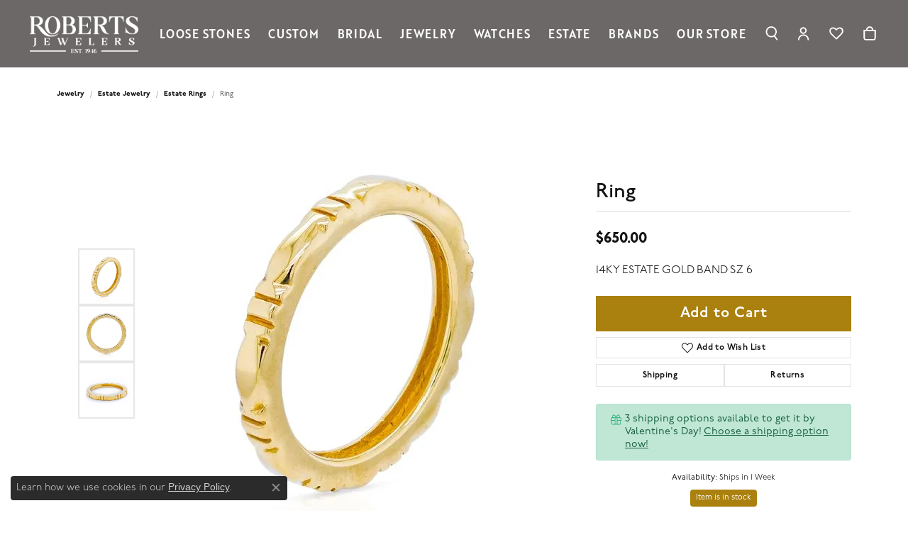

--- FILE ---
content_type: text/html; charset=UTF-8
request_url: https://www.robertsjewelersinc.com/jewelry-details/estate-rings/ring/53459
body_size: 17829
content:
<!DOCTYPE html>
<html lang="en">
	<head>
		<meta charset="utf-8">
		<title>Ring 001-680-00411 14KY - Estate Rings - Roberts Jewelers | Roberts Jewelers | Jackson, TN</title>	
		
		
		<link rel="preconnect" href="//v6master-asics.shopfinejewelry.com/">
		<link rel="preconnect" href="https://cdn.jewelryimages.net/">
		
		<link rel="stylesheet" href="/css/_monolith.min.css?t=19477" media="all">
				
		
		
		<link rel="stylesheet" href="//v6master-asics.shopfinejewelry.com/js/vendor/OwlCarousel2-2.3.4/dist/assets/owl.carousel.min.css?t=robertsjewelersinc19477"  media="print" onload="this.media='all'">
		<link rel="stylesheet" href="//v6master-asics.shopfinejewelry.com/js/vendor/magiczoomplus-commercial/magiczoomplus/magiczoomplus.css?t=robertsjewelersinc19477"  media="print" onload="this.media='all'">
		<link rel="stylesheet" href="//v6master-asics.shopfinejewelry.com/js/vendor/bootstrap4-datetimepicker-master/build/css/bootstrap-datetimepicker.min.css?t=robertsjewelersinc19477"  media="print" onload="this.media='all'">
		<link rel="stylesheet" href="//v6master-asics.shopfinejewelry.com/js/src/components/phone-number-input/css/phone-number-input.min.css?t=robertsjewelersinc19477"  media="print" onload="this.media='all'">
		<link rel="stylesheet" href="//v6master-asics.shopfinejewelry.com/js/vendor/jquery.realperson.package-2.0.1/jquery.realperson.css?t=robertsjewelersinc19477"  media="print" onload="this.media='all'">
		<link rel="stylesheet" href="//v6master-asics.shopfinejewelry.com/fonts/diamond-shapes/diashapes-v6.min.css" media="print" onload="this.media='all';">
		<link rel="stylesheet" href="//v6master-asics.shopfinejewelry.com/fonts/ring-settings/big-ring-settings-style.min.css" media="print" onload="this.media='all';">
		<link rel="stylesheet" href="//v6master-asics.shopfinejewelry.com/css/fragments/consentManagementPlatform.min.css" media="print" onload="this.media='all';">
		<link rel="stylesheet" href="//v6master-asics.shopfinejewelry.com/css/fragments/toggleSwitch.min.css" media="print" onload="this.media='all';">
		<link rel="stylesheet" href="//v6master-asics.shopfinejewelry.com/css/fragments/address-table.min.css" media="print" onload="this.media='all';">
		<link rel="stylesheet" href="//v6master-asics.shopfinejewelry.com/fonts/icons/css/fontawesome-light.min.css" media="print" onload="this.media='all';">
		<link rel="stylesheet" href="//v6master-asics.shopfinejewelry.com/fonts/icons/css/brands.min.css" media="print" onload="this.media='all';">
		<link rel="stylesheet" href="//v6master-asics.shopfinejewelry.com/js/build/components/login/css/login.min.css?t=robertsjewelersinc19477"  media="print" onload="this.media='all'">
		<link rel="stylesheet" href="/css/_quick-search.min.css?t=robertsjewelersinc19477"  media="print" onload="this.media='all'">
		<link rel="stylesheet" href="/css/_login.min.css?t=robertsjewelersinc19477"  media="print" onload="this.media='all'">
		<link rel="stylesheet" href="/css/_wishlist.min.css?t=robertsjewelersinc19477"  media="print" onload="this.media='all'">
		<link rel="stylesheet" href="/css/_cart.min.css?t=robertsjewelersinc19477"  media="print" onload="this.media='all'">
		<link rel="stylesheet" href="//v6master-asics.shopfinejewelry.com/js/build/components/login/css/login.min.css?t=robertsjewelersinc19477"  media="print" onload="this.media='all'">
			<link rel="stylesheet" href="//v6master-asics.shopfinejewelry.com/css/pages/jewelry-details.min.css?t=robertsjewelersinc19477" media="all">		
		
		<link rel="stylesheet" href="//v6master-asics.shopfinejewelry.com/css/theme-sierra.css?t=19477" media="print" onload="this.media='all';">
		
		<link rel="stylesheet" href="/css/local.css?t=19477" media="all">
		<link rel="stylesheet" href="//v6master-asics.shopfinejewelry.com/css/print.min.css?t=19477" media="print" type="text/css">
	
		<script data-load-position="inline">
			window.cmpSettings = {"useOptInConsentPolicy":false,"showConsentManagementOptions":false,"includeRolexCookieOptions":false,"includePersonalizationCookieOption":true,"forRolexHybrid":false,"rolexCMPVersion":1};
		</script>
		<script src="//v6master-asics.shopfinejewelry.com/js/globalScripts/cookieBlocker.js" data-load-position="inline"></script>
		
		<script>
			var blockedCookieScripts = [];
		</script>		
		<!-- Global site tag (gtag.js) - Google Analytics -->
		<script data-load-position="early 0" async src="https://www.googletagmanager.com/gtag/js?id=G-JYGVSVSQMR"></script>
		<script data-load-position="inline">
			window.dataLayer = window.dataLayer || [];
			function gtag(){dataLayer.push(arguments);}
			gtag('js', new Date());

			gtag('config', 'G-JYGVSVSQMR'); 
			var useGA4=true;
		</script>		
		
		

		<!-- HEAD INCLUDES START -->
		<!-- Meta Pixel Code -->
<script>
!function(f,b,e,v,n,t,s)
{if(f.fbq)return;n=f.fbq=function(){n.callMethod?
n.callMethod.apply(n,arguments):n.queue.push(arguments)};
if(!f._fbq)f._fbq=n;n.push=n;n.loaded=!0;n.version='2.0';
n.queue=[];t=b.createElement(e);t.async=!0;
t.src=v;s=b.getElementsByTagName(e)[0];
s.parentNode.insertBefore(t,s)}(window, document,'script',
'https://connect.facebook.net/en_US/fbevents.js');
fbq('init', '1247351157107798');
fbq('track', 'PageView');
</script>
<noscript><img height="1" width="1" style="display:none"
src="https://www.facebook.com/tr?id=1247351157107798&ev=PageView&noscript=1"
/></noscript>
<!-- End Meta Pixel Code --> 
<script type="text/javascript">
 (function(window, document, dataLayerName, id) { window[dataLayerName]=window[dataLayerName]||[],window[dataLayerName].push({start:(newDate).getTime(),event:"stg.start"});var scripts=document.getElementsByTagName('script')[0],tags=document.createElement('script'); function stgCreateCookie(a,b,c){var d="";if(c){var e=newDate;e.setTime(e.getTime()+24*c*60*60*1e3),d="; expires="+e.toUTCString()}document.cookie=a+"="+b+d+"; path=/"} var isStgDebug=(window.location.href.match("stg_debug")||document.cookie.match("stg_debug"))&&!window.location.href.match("stg_disable_debug");stgCreateCookie("stg_debug",isStgDebug?1:"",isStgDebug?14:-1);
> var
>
qP=[];dataLayerName!=="dataLayer"&&qP.push("data_layer_name="+dataLayerName),isStgDebug&&qP.push("stg_debug");var
> qPString=qP.length>0?("?"+qP.join("&")):"";
> tags.async=!0,tags.src="//display-logix.containers.piwik.pro/
> [1]"+id+".js"+qPString,scripts.parentNode.insertBefore(tags,scripts);
> !function(a,n,i){a[n]=a[n]||{};for(var
>
c=0;c<i.length;c++)!function(i){a[n][i]=a[n][i]||{},a[n][i].api=a[n][i].api||function(){var
> a=[].slice.call(arguments,0);"string"==typeof
>
a[0]&&window[dataLayerName].push({event:n+"."+i+":"+a[0],parameters:[].slice.call(arguments,1)})}}(i[c])}(window,"ppms",["tm","cm"]);
> })(window, document, 'dataLayer',
> 'adb6d468-c912-4801-b806-15a0f6871cad');
> </script><noscript><iframe
>
src="//display-logix.containers.piwik.pro/adb6d468-c912-4801-b806-15a0f6871cad/noscript.html
> [2]" height="0" width="0"
> style="display:none;visibility:hidden"></iframe></noscript>

<!-- Google tag (gtag.js) --> <script async src="https://www.googletagmanager.com/gtag/js?id=G-CPPQLZJSKZ"></script> <script> window.dataLayer = window.dataLayer || []; function gtag(){dataLayer.push(arguments);} gtag('js', new Date()); gtag('config', 'G-CPPQLZJSKZ'); </script>

<meta name="google-site-verification" content="HDN3e63JySBhN6jlRDC_50C9hSjCEz7n4uBgWf7O0h4" /><script>window.userCurrency = "USD";</script>
		<!-- HEAD INCLUDES END -->

		
					
		<script data-load-position="early 0">window.pageInfo={"itemID":"53459","itemDetails":{"itemID":"53459","masterID":"c006416","jewelryClassID":"1","itemUrl":null,"vendorID":"00098","edgeVendID":"JSD","folderName":"images\/edge","has1x1":"0","imgFileName":"680-00412.jpg","imgAlt1":"","imgFileName2":"680-00412-02.jpg","imgAlt2":"","imgFileName3":"680-00412-03.jpg","imgAlt3":"","imgFileName4":"","imgAlt4":"","imgFileName5":"","imgAlt5":"","videoFile":"","youtubeLink":"","imgUrl":"images\/edge\/680-00412.jpg","collectionID":"0","itemTitle":"Ring","description":"14KY ESTATE GOLD BAND SZ 6","styleNo":"001-680-00411","vendorStyle":"ESTATE BANDS","GUID":"","RFID":"","gender":"All","ringSetting":null,"settingType":null,"centerStoneIncluded":"0","centerCtWt":"0.00","centerDiaShape":"0","centerDiaCut":"0","centerDiaClarity":"0","centerDiaColor":"0","centerDiaDimensions":"","centerDiaCertType":"0","centerDiaCertImg":"","centerDiaCertNo":"","centerDiaFluorescence":"0","centerDiaTable":"0.00","centerDiaDepth":"0.00","centerDiaCulet":"0","centerDiaPrice":"0.00","centerDiaPricePerCarat":"0.00","commonDiaCtWt":"0.00","commonDiaShape":"0","commonDiaCut":"0","commonDiaClarity":"0","commonDiaColor":"0","totalDiaCount":"0","totalDiaCtWt":"0.00","shapeRange":"","centerGemIncluded":"0","centerGemType":"0","centerGemShape":"0","centerGemstoneCtWt":"0.00","centerGemDimensions":"","centerGemQuality":"","gemstoneType":null,"gemstoneTypeA":"0","gemstoneTypeACtWt":"0.00","gemstoneTypeACount":"0","gemstoneTypeB":"0","gemstoneTypeBCtWt":"0.00","gemstoneTypeBCount":"0","gemstoneTypeC":"0","gemstoneTypeCCtWt":"0.00","gemstoneTypeCCount":"0","gemstoneTypeD":"0","gemstoneTypeDCtWt":"0.00","gemstoneTypeDCount":"0","gemstoneTypeE":"0","gemstoneTypeECtWt":"0.00","gemstoneTypeECount":"0","totalGemstoneWt":"0.00","fullMetalType":"14K Yellow Gold","metalType1":"14KY","length":"","lengthType":"","width":"","widthType":"","size":null,"color":null,"letter":null,"era":null,"ringSizes":"","stockLevel":"1","availability":"7","freeShipping":"0","weight":"1.00","weightType":"","enableCheckout":"1","lowCt":null,"highCt":null,"categoryTitle":"Estate Rings","categoryUrl":"estate-rings","h1Tag":"","parentCategoryTitle":"Estate Jewelry","parentCategoryUrl":"estate-jewelry","retail":650,"salePrice":0,"imgFileName_exists":null,"imgFileName_width":null,"imgFileName2_exists":null,"imgFileName2_width":null,"imgFileName3_exists":null,"imgFileName3_width":null,"imgFileName4_exists":null,"imgFileName4_width":null,"imgFileName5_exists":null,"imgFileName5_width":null,"nonStandardImage":null,"similarSKUs":"{\"idList\":[\"50467\",\"52923\",\"56839\",\"56847\",\"56381\",\"51657\",\"56213\",\"42865\",\"82093\",\"17487\"],\"ctime\":1763506152}","itemMetaTitle":"","itemMetaKeywords":"","itemMetaDescription":"","itemVisible":"1","autoUpdate":"0","collectionTitle":null,"collectionUrl":null,"logoWhite":null,"copyHybrid":null,"masterCollectionID":null,"jsonData":null,"fixedShippingPrice":"0.00","metalFinish":"","style":"","watchType":"","watchBraceletMaterial":"","watchBraceletColor":"","watchCaseSize":"","watchCaseMaterial":"","watchCrystalType":"","watchBezel":"","watchDialColor":"","watchDialShape":"","watchDialType":"","watchMovement":"","watchWaterResistance":"","watchFunctions":"","watchBraceletStyle":"","commonStoneType":"0","hidePrice":"0","excludeFromCoupons":"0","isERDBrand":null,"collection":"","fretail":"$650.00","fsalePrice":"$0.00","collectionLogoURL":"\/\/placeholder.shopfinejewelry.com\/300x150\/ffffff\/ffffff","imageSource":"\/\/cdn.jewelryimages.net\/edge\/robertsjewelersinc\/images\/edge\/680-00412.jpg?v=19"},"baseSKU":"ESTATE BANDS","baseSKURaw":"ESTATE BANDS","jewelryClassID":"1","jsonData":false,"styleNo":"001-680-00411","scrambledStlyeNo":"","itemTitle":"Ring","itemVisible":"1","categoryUrl":"estate-rings","collectionID":"0","edgeVendID":"JSD","vendorID":"00098","erdLegacyUrl":false,"variationStyle":"","imageBaseURL":"","image1":"\/\/cdn.jewelryimages.net\/edge\/robertsjewelersinc\/images\/edge\/680-00412.jpg?v=19","image2":"\/\/cdn.jewelryimages.net\/edge\/robertsjewelersinc\/images\/edge\/680-00412-02.jpg?v=19","image3":"\/\/cdn.jewelryimages.net\/edge\/robertsjewelersinc\/images\/edge\/680-00412-03.jpg?v=19","image4":"","image5":"","image6":"","variationColNames":"[]","ringSizeHasJSON":false,"ringSizeJSON":"","session":"a082ba7f9958e3e54a72bf222fdcd294","referer":"","hideDecimals":"0","hideAllPrices":"0","price":650,"currency":"USD","hidePriceMessage":"Call for Price","calculateLiveSettingPrice":false,"metalType":"14KY","metalFinish":"","diamondQuality":"","priceAdj":1,"forexMultiplier":1,"similarItems":{"success":true,"retArr":[{"imageSource":"\/\/cdn.jewelryimages.net\/edge\/robertsjewelersinc\/images\/edge\/140-01702.jpg?v=19","itemUrl":"\/jewelry-details\/diamond-semi-mounts\/ring\/50467","itemTitle":"Ring","retail":"5895.00","salePrice":"0.00"},{"imageSource":"\/\/cdn.jewelryimages.net\/edge\/robertsjewelersinc\/images\/edge\/140-01717.jpg?v=19","itemUrl":"\/jewelry-details\/diamond-semi-mounts\/ring\/52923","itemTitle":"Ring","retail":"2150.00","salePrice":"0.00"},{"imageSource":"\/\/cdn.jewelryimages.net\/edge\/robertsjewelersinc\/images\/edge\/140-01744.jpg?v=19","itemUrl":"\/jewelry-details\/diamond-semi-mounts\/ring\/56839","itemTitle":"Ring","retail":"2150.00","salePrice":"0.00"},{"imageSource":"\/\/cdn.jewelryimages.net\/edge\/robertsjewelersinc\/images\/edge\/140-01745.jpg?v=19","itemUrl":"\/jewelry-details\/diamond-semi-mounts\/ring\/56847","itemTitle":"Ring","retail":"1700.00","salePrice":"0.00"},{"imageSource":"\/\/cdn.jewelryimages.net\/edge\/robertsjewelersinc\/images\/edge\/300-00080.jpg?v=19","itemUrl":"\/jewelry-details\/pearl-rings\/ring\/56381","itemTitle":"Ring","retail":"1650.00","salePrice":"0.00"},{"imageSource":"\/\/cdn.jewelryimages.net\/edge\/robertsjewelersinc\/images\/edge\/680-00257.jpg?v=19","itemUrl":"\/jewelry-details\/estate-rings\/estate-rings\/82093","itemTitle":"Estate Rings","retail":"7500.00","salePrice":"0.00"},{"imageSource":"","itemUrl":"\/jewelry-details\/estate-rings\/14k-white-gold-with-crystal-ring\/17487","itemTitle":"14k white gold with crystal ring","retail":"1850.00","salePrice":"0.00"},{"imageSource":"\/\/cdn.jewelryimages.net\/edge\/robertsjewelersinc\/images\/edge\/680-00398.jpg?v=19","itemUrl":"\/jewelry-details\/estate-rings\/ring\/51657","itemTitle":"Ring","retail":"2500.00","salePrice":"0.00"},{"imageSource":"\/\/cdn.jewelryimages.net\/edge\/robertsjewelersinc\/images\/edge\/780-00480.jpg?v=19","itemUrl":"\/jewelry-details\/fashion-rings\/ring\/42865","itemTitle":"Ring","retail":"335.00","salePrice":"0.00"},{"imageSource":null,"itemUrl":null,"itemTitle":null,"retail":null,"salePrice":null}],"date":1763506152000},"enableCustomerWishlist":"1","enableGuestWishlist":"1","customer":{"loggedIn":false,"hasGuestWishlist":false,"firstName":"","lastName":"","email":"","phone":""},"lowCt":"","highCt":"","shapeRange":"","showChatButtonJewelryDetails":"0","jewelryDescriptionShowMoreButton":true,"affirmPublicKey":"","financingPageVisibility":"1","storename":"Roberts Jewelers","storeaddress":"<br>Robert's Jewelers<br>405 Vann Drive, Suite G<br>Jackson, TN 38305<br>","cartButtonDefaultText":"Add to Cart","availableLocationInputHTML":"","locationDayTime":{"1":{"locationName":"Robert's Jewelers","daysOfWeekDisabled":[],"timeOfDay":[{"open":"10:00:00","close":"16:30:00"},{"open":"10:00:00","close":"17:30:00"},{"open":"10:00:00","close":"17:30:00"},{"open":"10:00:00","close":"17:30:00"},{"open":"10:00:00","close":"17:30:00"},{"open":"10:00:00","close":"17:30:00"},{"open":"10:00:00","close":"17:30:00"}],"closedHolidayDates":[],"adjustedHolidayHours":[]}},"locationsFieldInquiries":"0","customerID":null};</script>			
		
<script>
	window.enableEcommerce = "1";
</script>

		
<script>
	window.fbAppId = "174100089333117";
</script>

		
	<script>
		window.googleAppId = "522739862603-9cnc28esu2ntos9aevhluql3ikdjgqpo.apps.googleusercontent.com";
	</script>

		<script type="application/ld+json">{"@context":"https:\/\/schema.org","@type":"Product","name":"Ring","image":["\/\/cdn.jewelryimages.net\/edge\/robertsjewelersinc\/images\/edge\/680-00412.jpg?v=19","\/\/cdn.jewelryimages.net\/edge\/robertsjewelersinc\/images\/edge\/680-00412-02.jpg?v=19","\/\/cdn.jewelryimages.net\/edge\/robertsjewelersinc\/images\/edge\/680-00412-03.jpg?v=19"],"description":"14KY ESTATE GOLD BAND SZ 6","sku":"001-680-00411","mpn":"ESTATE BANDS","brand":{"@type":"Brand","name":null},"offers":{"@type":"Offer","url":"https:\/\/www.robertsjewelersinc.com\/jewelry-details\/estate-rings\/ring\/53459","priceCurrency":"USD","price":"650","priceValidUntil":"2026-02-21","availability":"https:\/\/schema.org\/InStock","shippingDetails":{"@type":"OfferShippingDetails","shippingRate":{"@type":"MonetaryAmount","currency":"USD"},"shippingDestination":{"@type":"DefinedRegion","addressCountry":"US"},"deliveryTime":{"@type":"ShippingDeliveryTime","handlingTime":{"@type":"QuantitativeValue","minValue":"7","maxValue":"7"},"businessDays":{"@type":"OpeningHoursSpecification","dayOfWeek":["https:\/\/schema.org\/Sunday","https:\/\/schema.org\/Monday","https:\/\/schema.org\/Tuesday","https:\/\/schema.org\/Wednesday","https:\/\/schema.org\/Thursday","https:\/\/schema.org\/Friday","https:\/\/schema.org\/Saturday"]}}}}}</script>
		<meta name="description" content="Shop  Estate Rings like this 001-680-00411 Ring at Roberts Jewelers in Jackson TN">
		<meta name="referrer" content="strict-origin-when-cross-origin">
		<meta name="keywords" content="">
		<meta name="viewport" content="width=device-width, initial-scale=1">
		<!-- Open Graph Meta -->
		<meta property="og:title" content="Ring">
		<meta property="og:description" content="14KY ESTATE GOLD BAND SZ 6">
		<meta property="og:image" content="https://cdn.jewelryimages.net/edge/robertsjewelersinc/images/edge/680-00412.jpg?v=19">
		<meta property="product:availability" content="Ships in 1 Week">
		<meta property="product:condition" content="new">
		<meta property="product:price:amount" content="$650.00">
		<meta property="product:price:currency" content="USD">
		<meta property="product:retailer_item_id" content="53459">
		<!-- End Graph Meta -->

		
	</head>
	<body id="jewelry-details" class=" icofont-fontawesome-light" data-theme="sierra">		
		<!-- START BODY INCLUDE -->
		<script defer src="https://connect.podium.com/widget.js#ORG_TOKEN=e8e7e570-8583-4fcc-aa77-97257b7d3441" id="podium-widget" data-organization-api-token="e8e7e570-8583-4fcc-aa77-97257b7d3441"></script>

		<!-- END BODY INCLUDE -->
		
		<!-- No podium chat active -->
		
		
		<div id='accessibility-skip-links' data-breakpoint='md'><a class="skippy sr-only sr-only-focusable" href="#main-sections"><span class="skippy-text">Skip to main content</span></a><a class="skippy sr-only sr-only-focusable" href="#footer"><span class="skippy-text">Skip to footer</span></a></div>



<header class="sticky-xs sticky-sm sticky-md sticky-lg">
	<div class="container-fluid main-content">				
		<div class="row">
			<div class="col main-content-col d-block d-md-flex nav-inline align-items-center ">
				
				
		<a href="/" id="logo" aria-label="Roberts Jewelers logo - Go to homepage">
			<img src="https://cdn.jewelryimages.net/static/domains/robertsjewelersinc/images/store-pics/roberts-logo-white.png?width=800" width="800" height="271" alt="Roberts Jewelers logo" class="mx-auto" loading="eager" decoding="sync" fetchpriority="high">
		</a>
				<!-- Nav generated 20260122122319 -->

<nav class="navbar w-sm-100 navbar-expand-md sticky-xs sticky-sm sticky-md sticky-lg navbar-menu-position-default " id="website-navigation" aria-label="Primary">
	
<button class="navbar-toggler d-inline-block d-md-none" id="nav-toggle" type="button" data-animation="animation-2" data-bs-toggle="collapse" data-bs-target="#main-navigation" aria-controls="main-navigation" aria-expanded="false" aria-label="Toggle navigation">
	<span class="navbar-toggler-icon" aria-hidden="true">
		<span></span>
		<span></span>
		<span></span>
	</span>
</button>
	<div class="collapse navbar-collapse justify-content-center" id="main-navigation">
		<div class='container-fluid inner-nav  px-0'>
		<ul class="navbar-nav justify-content-end align-items-center " id="menubar-left" aria-label="Primary site menu">
		<li class=" nav-item "><a href="/ringsettings-diamonds" class="nav-link ">Loose Stones</a></li>
		<li class=" nav-item "><a href="/pages/custom-landing" class="nav-link ">Custom</a></li>
		<li class="dropdown nav-item "><a href="javascript:void(0)" data-bs-toggle="dropdown" aria-expanded="false" aria-haspopup="true" class="nav-link " id="menu-item-default-3">Bridal</a><ul class="dropdown-menu  menu-default dropdown-menu-left" aria-labelledby="menu-item-default-3"><li><a href="/jewelry/engagement/diamond-engagement-rings" data-url="/jewelry/engagement/diamond-engagement-rings"  class="dropdown-item dropdown-item-parent "  id="submenu-item-default-3-1">Diamond Engagement Rings</a></li><li><a href="/jewelry/engagement/bridal-sets" data-url="/jewelry/engagement/bridal-sets"  class="dropdown-item dropdown-item-parent "  id="submenu-item-default-3-2">Bridal Sets</a></li><li><a href="/jewelry/engagement/anniversary-rings" data-url="/jewelry/engagement/anniversary-rings"  class="dropdown-item dropdown-item-parent "  id="submenu-item-default-3-3">Anniversary Rings</a></li><li class="dropdown dropdown-submenu"><a href="/jewelry/wedding-bands" data-url="/jewelry/wedding-bands"  class="dropdown-item dropdown-item-parent  parent-has-kids"  id="submenu-item-default-3-4">Wedding Bands</a><ul class="dropdown-menu dropdown-menu-left dropdown-menu-children" aria-labelledby="submenu-item-default-3-4" role="menu"><li role="none"><a class="dropdown-item" href="/jewelry/wedding-bands/womens-wedding-bands" >Women's Wedding Bands</a></li><li role="none"><a class="dropdown-item" href="/jewelry/wedding-bands/mens-wedding-bands" >Men's wedding Bands</a></li></ul></li></ul><!-- .dropdown-menu --></li>
		<li class="dropdown nav-item "><a href="javascript:void(0)" data-bs-toggle="dropdown" aria-expanded="false" aria-haspopup="true" class="nav-link " id="menu-item-default-4">Jewelry</a><ul class="dropdown-menu  menu-default dropdown-menu-left" aria-labelledby="menu-item-default-4"><li class="dropdown dropdown-submenu"><a href="/jewelry/rings" data-url="/jewelry/rings"  class="dropdown-item dropdown-item-parent  parent-has-kids"  id="submenu-item-default-4-1">Rings</a><ul class="dropdown-menu dropdown-menu-left dropdown-menu-children" aria-labelledby="submenu-item-default-4-1" role="menu"><li role="none"><a class="dropdown-item" href="/jewelry/rings/womens-diamond-fashion-rings" >Women's Diamond Rings</a></li><li role="none"><a class="dropdown-item" href="/jewelry/rings/mens-diamond-fashion-rings" >Men's Diamond Rings</a></li><li role="none"><a class="dropdown-item" href="/jewelry/rings/gold-rings" >Gold Rings</a></li><li role="none"><a class="dropdown-item" href="/jewelry/rings/womens-colored-stone-rings" >Women's Colored Stone Rings</a></li><li role="none"><a class="dropdown-item" href="/jewelry/rings/mens-colored-stone-rings" >Men's Colored Stone Rings</a></li><li role="none"><a class="dropdown-item" href="/jewelry/rings/silver-rings" >Silver Rings</a></li></ul></li><li class="dropdown dropdown-submenu"><a href="/jewelry/earrings" data-url="/jewelry/earrings"  class="dropdown-item dropdown-item-parent  parent-has-kids"  id="submenu-item-default-4-2">Earrings</a><ul class="dropdown-menu dropdown-menu-left dropdown-menu-children" aria-labelledby="submenu-item-default-4-2" role="menu"><li role="none"><a class="dropdown-item" href="/jewelry/earrings/diamond-earrings" >Diamond Earrings</a></li><li role="none"><a class="dropdown-item" href="/jewelry/earrings/gold-earrings" >Gold Earrings</a></li><li role="none"><a class="dropdown-item" href="/jewelry/earrings/colored-stone-earrings" >Colored Stone Earrings</a></li><li role="none"><a class="dropdown-item" href="/jewelry/earrings/silver-earrings" >Silver Earrings</a></li></ul></li><li class="dropdown dropdown-submenu"><a href="/jewelry/bracelets" data-url="/jewelry/bracelets"  class="dropdown-item dropdown-item-parent  parent-has-kids"  id="submenu-item-default-4-3">Bracelets</a><ul class="dropdown-menu dropdown-menu-left dropdown-menu-children" aria-labelledby="submenu-item-default-4-3" role="menu"><li role="none"><a class="dropdown-item" href="/jewelry/bracelets/diamond-bracelets" >Diamond Bracelets</a></li><li role="none"><a class="dropdown-item" href="/jewelry/bracelets/gold-bracelets" >Gold Bracelets</a></li><li role="none"><a class="dropdown-item" href="/jewelry/bracelets/colored-stone-bracelets" >Colored Stone Bracelets</a></li><li role="none"><a class="dropdown-item" href="/jewelry/bracelets/silver-bracelets" >Silver Bracelets</a></li><li role="none"><a class="dropdown-item" href="/jewelry/bracelets/pearl-bracelets" >Pearl Bracelets</a></li></ul></li><li class="dropdown dropdown-submenu"><a href="/jewelry/necklaces" data-url="/jewelry/necklaces"  class="dropdown-item dropdown-item-parent  parent-has-kids"  id="submenu-item-default-4-4">Necklaces</a><ul class="dropdown-menu dropdown-menu-left dropdown-menu-children" aria-labelledby="submenu-item-default-4-4" role="menu"><li role="none"><a class="dropdown-item" href="/jewelry/necklaces/diamond-necklaces" >Diamond Necklaces</a></li><li role="none"><a class="dropdown-item" href="/jewelry/necklaces/gold-necklaces" >Gold Necklaces</a></li><li role="none"><a class="dropdown-item" href="/jewelry/necklaces/colored-stone-necklaces" >Colored Stone Necklaces</a></li><li role="none"><a class="dropdown-item" href="/jewelry/necklaces/silver-necklaces" >Silver Necklaces</a></li></ul></li><li class="dropdown dropdown-submenu"><a href="/jewelry/pendants-and-charms" data-url="/jewelry/pendants-and-charms"  class="dropdown-item dropdown-item-parent  parent-has-kids"  id="submenu-item-default-4-5">Pendants and Charms</a><ul class="dropdown-menu dropdown-menu-left dropdown-menu-children" aria-labelledby="submenu-item-default-4-5" role="menu"><li role="none"><a class="dropdown-item" href="/jewelry/pendants-and-charms/diamond-pendants" >Diamond Pendants</a></li><li role="none"><a class="dropdown-item" href="/jewelry/pendants-and-charms/gold-pendants-and-charms" >Gold Pendants and Charms</a></li><li role="none"><a class="dropdown-item" href="/jewelry/pendants-and-charms/colored-stone-pendants" >Colored Stone Pendants</a></li><li role="none"><a class="dropdown-item" href="/jewelry/pendants-and-charms/silver-pendants-and-charms" >Silver Pendants and Charms</a></li></ul></li><li class="dropdown dropdown-submenu"><a href="/jewelry/chains" data-url="/jewelry/chains"  class="dropdown-item dropdown-item-parent  parent-has-kids"  id="submenu-item-default-4-6">Chains</a><ul class="dropdown-menu dropdown-menu-left dropdown-menu-children" aria-labelledby="submenu-item-default-4-6" role="menu"><li role="none"><a class="dropdown-item" href="/jewelry/chains/gold-chains" >Gold Chains</a></li><li role="none"><a class="dropdown-item" href="/jewelry/chains/silver-chains" >Silver Chains</a></li></ul></li><li class="dropdown dropdown-submenu"><a href="/jewelry/fashion-jewelry" data-url="/jewelry/fashion-jewelry"  class="dropdown-item dropdown-item-parent  parent-has-kids"  id="submenu-item-default-4-7">Fashion</a><ul class="dropdown-menu dropdown-menu-left dropdown-menu-children" aria-labelledby="submenu-item-default-4-7" role="menu"><li role="none"><a class="dropdown-item" href="/jewelry/fashion-jewelry/fashion-rings" >Fashion Rings</a></li><li role="none"><a class="dropdown-item" href="/jewelry/fashion-jewelry/fashion-earrings" >Fashion Earrings</a></li><li role="none"><a class="dropdown-item" href="/jewelry/fashion-jewelry/fashion-bracelets" >Fashion Bracelets</a></li><li role="none"><a class="dropdown-item" href="/jewelry/fashion-jewelry/fashion-necklaces" >Fashion Necklaces</a></li><li role="none"><a class="dropdown-item" href="/jewelry/fashion-jewelry/fashion-pendants-and-charms" >Fashion Pendants and Charms</a></li></ul></li><li class="dropdown dropdown-submenu"><a href="/jewelry/lab-grown-jewelry" data-url="/jewelry/lab-grown-jewelry"  class="dropdown-item dropdown-item-parent  parent-has-kids"  id="submenu-item-default-4-8">Lab Grown Jewelry</a><ul class="dropdown-menu dropdown-menu-left dropdown-menu-children" aria-labelledby="submenu-item-default-4-8" role="menu"><li role="none"><a class="dropdown-item" href="/jewelry/lab-grown-jewelry/lab-grown-rings" >Lab Grown Rings</a></li><li role="none"><a class="dropdown-item" href="/jewelry/lab-grown-jewelry/lab-grown-stud-earrings" >Lab Grown Stud Earrings</a></li><li role="none"><a class="dropdown-item" href="/jewelry/lab-grown-jewelry/lab-grown-bracelets" >Lab Grown Bracelets</a></li><li role="none"><a class="dropdown-item" href="/jewelry/lab-grown-jewelry/lab-grown-loose-stones" >Lab grown Loose Stones</a></li></ul></li><li><a href="/jewelry/mens-accessories" data-url="/jewelry/mens-accessories"  class="dropdown-item dropdown-item-parent "  id="submenu-item-default-4-9">Men's Jewelry</a></li></ul><!-- .dropdown-menu --></li>
		<li class="dropdown nav-item "><a href="javascript:void(0)" data-bs-toggle="dropdown" aria-expanded="false" aria-haspopup="true" class="nav-link " id="menu-item-default-5">Watches</a><ul class="dropdown-menu  menu-default dropdown-menu-left" aria-labelledby="menu-item-default-5"><li><a href="/jewelry/watches/mens-watches" data-url="/jewelry/watches/mens-watches"  class="dropdown-item dropdown-item-parent "  id="submenu-item-default-5-1">Men's Watches</a></li><li><a href="/jewelry/watches/womens-watches" data-url="/jewelry/watches/womens-watches"  class="dropdown-item dropdown-item-parent "  id="submenu-item-default-5-2">Women's Watches</a></li></ul><!-- .dropdown-menu --></li>
		<li class="dropdown nav-item "><a href="javascript:void(0)" data-bs-toggle="dropdown" aria-expanded="false" aria-haspopup="true" class="nav-link " id="menu-item-default-6">Estate</a><ul class="dropdown-menu  menu-default dropdown-menu-left" aria-labelledby="menu-item-default-6"><li><a href="/jewelry/estate-jewelry/estate-rings" data-url="/jewelry/estate-jewelry/estate-rings"  class="dropdown-item dropdown-item-parent "  id="submenu-item-default-6-1">Estate Rings</a></li><li><a href="/jewelry/estate-jewelry/estate-earrings" data-url="/jewelry/estate-jewelry/estate-earrings"  class="dropdown-item dropdown-item-parent "  id="submenu-item-default-6-2">Estate Earrings</a></li><li><a href="/jewelry/estate-jewelry/estate-bracelets" data-url="/jewelry/estate-jewelry/estate-bracelets"  class="dropdown-item dropdown-item-parent "  id="submenu-item-default-6-3">Estate Bracelets</a></li><li><a href="/jewelry/estate-jewelry/estate-necklace" data-url="/jewelry/estate-jewelry/estate-necklace"  class="dropdown-item dropdown-item-parent "  id="submenu-item-default-6-4">Estate Necklaces</a></li><li><a href="/jewelry/estate-jewelry/estate-pendants" data-url="/jewelry/estate-jewelry/estate-pendants"  class="dropdown-item dropdown-item-parent "  id="submenu-item-default-6-5">Estate Pendants</a></li></ul><!-- .dropdown-menu --></li>
		<li class="dropdown dropdown-wide nav-item "><a href="javascript:void(0)" data-bs-toggle="dropdown" aria-expanded="false" aria-haspopup="true" class="nav-link " id="menu-item-megamenu-brand-list-7">Brands</a><div class="dropdown-menu dropdown-menu-wide menu-megamenu-brand-list dropdown-menu-left megamenu-brand-list-dropdown" data-parent="" data-cols="4" aria-labelledby="menu-item-megamenu-brand-list-7"><div class="container"><div class="row "><div class="col-12 col-md-3 column-0 brand-column-links"><div><a href="/brand/ania-haie" class="dropdown-item dropdown-item-parent" data-title="Ania Haie">Ania Haie</a></div><div><a href="/brand/bella-cavo" class="dropdown-item dropdown-item-parent" data-title="Bella Cavo">Bella Cavo</a></div><div><a href="/brand/bering-time" class="dropdown-item dropdown-item-parent" data-title="Bering Time">Bering Time</a></div><div><a href="/brand/bering-watches" class="dropdown-item dropdown-item-parent" data-title="Bering Watches">Bering Watches</a></div><div><a href="/brand/citizen" class="dropdown-item dropdown-item-parent" data-title="Citizen">Citizen</a></div><div><a href="/brand/crown-ring" class="dropdown-item dropdown-item-parent" data-title="Crown Ring">Crown Ring</a></div><div><a href="/pages/gabriel--co-bridal" class="dropdown-item dropdown-item-parent" data-title="Gabriel &amp; Co">Gabriel &amp; Co</a></div></div><div class="col-12 col-md-3 column-1 brand-column-links"><div><a href="/brand/gabriel-co-fashion" class="dropdown-item dropdown-item-parent" data-title="Gabriel &amp; Co Fashion">Gabriel &amp; Co Fashion</a></div><div><a href="/brand/goldman-kolber" class="dropdown-item dropdown-item-parent" data-title="Goldman Kolber">Goldman Kolber</a></div><div><a href="/brand/honora" class="dropdown-item dropdown-item-parent" data-title="Honora">Honora</a></div><div><a href="/brand/idd" class="dropdown-item dropdown-item-parent" data-title="IDD">IDD</a></div><div><a href="/brand/imperial" class="dropdown-item dropdown-item-parent" data-title="Imperial">Imperial</a></div><div><a href="/brand/john-medeiros" class="dropdown-item dropdown-item-parent" data-title="John Medeiros">John Medeiros</a></div><div><a href="/brand/julie-vos" class="dropdown-item dropdown-item-parent" data-title="Julie Vos">Julie Vos</a></div></div><div class="col-12 col-md-3 column-2 brand-column-links"><div><a href="/brand/kiddie-kraft" class="dropdown-item dropdown-item-parent" data-title="Kiddie Kraft">Kiddie Kraft</a></div><div><a href="/brand/legere" class="dropdown-item dropdown-item-parent" data-title="Legere">Legere</a></div><div><a href="/brand/martin-flyer" class="dropdown-item dropdown-item-parent" data-title="Martin Flyer">Martin Flyer</a></div><div><a href="/brand/midas" class="dropdown-item dropdown-item-parent" data-title="Midas">Midas</a></div><div><a href="/brand/noam-carver-atelier" class="dropdown-item dropdown-item-parent" data-title="Noam Carver Atelier">Noam Carver Atelier</a></div><div><a href="/brand/noam-carver-bridal" class="dropdown-item dropdown-item-parent" data-title="Noam Carver Bridal">Noam Carver Bridal</a></div><div><a href="/brand/noam-carver-wedding-rings-stackables" class="dropdown-item dropdown-item-parent" data-title="Noam Carver Wedding Rings &amp;  Stackables">Noam Carver Wedding Rings &amp;  Stackables</a></div></div><div class="col-12 col-md-3 column-3 brand-column-links"><div><a href="/brand/ronaldo-jewelry" class="dropdown-item dropdown-item-parent" data-title="Ronaldo Jewelry">Ronaldo Jewelry</a></div><div><a href="/brand/spark-creations" class="dropdown-item dropdown-item-parent" data-title="Spark Creations">Spark Creations</a></div><div><a href="/brand/vahan" class="dropdown-item dropdown-item-parent" data-title="Vahan">Vahan</a></div><div><a href="/brand/william-henry-studio" class="dropdown-item dropdown-item-parent" data-title="William Henry Studio">William Henry Studio</a></div></div></div><!-- .row -->
					<div class="row explore-all-row">
						<div class="col pt-0 pt-md-10">
							<hr class="my-10">
							<a href="/brands" class="btn btn-dark btn-sm dropdown-item">Brands</a>
						</div>
					</div><!-- .row --></div><!-- .container --></div><!-- div or ul.dropdown-menu --></li>
		<li class="dropdown nav-item "><a href="javascript:void(0)" data-bs-toggle="dropdown" aria-expanded="false" aria-haspopup="true" class="nav-link " id="menu-item-default-8">Our Store</a><ul class="dropdown-menu  menu-default dropdown-menu-left" aria-labelledby="menu-item-default-8"><li><a href="/pages/about-us" data-url="/pages/about-us"  class="dropdown-item dropdown-item-parent "  id="submenu-item-default-8-1">About Us</a></li><li><a href="/contact" data-url="/contact"  class="dropdown-item dropdown-item-parent "  id="submenu-item-default-8-2">Contact Us</a></li><li><a href="/make-an-appointment" data-url="/make-an-appointment"  class="dropdown-item dropdown-item-parent "  id="submenu-item-default-8-3">Make An Appointment</a></li><li><a href="/services" data-url="/services"  class="dropdown-item dropdown-item-parent "  id="submenu-item-default-8-4">Store Services</a></li><li><a href="/return-policy" data-url="/return-policy"  class="dropdown-item dropdown-item-parent "  id="submenu-item-default-8-5">Store Policies</a></li><li><a href="/pages/myrobertsstory" data-url="/pages/myrobertsstory"  class="dropdown-item dropdown-item-parent "  id="submenu-item-default-8-6">My Roberts Story</a></li></ul><!-- .dropdown-menu --></li>
		<li class="dropdown nav-item right-dd item-search">
			<a href="javascript:void(0)" role="button" class="nav-link dropdown-toggle" data-bs-toggle="dropdown" aria-haspopup="menu" aria-expanded="false" aria-label="Search"><i class='icon-search'></i></a>
			<div class="dropdown-menu menu-search dropdown-menu-left" >
				<div class="px-2">
					<form action="/jewelry" role="search" method="GET" autocomplete="off">
						<div class="input-group">
							<label for="nav-search-kw" class="sr-only">Search for...</label>
							<input type="text" class="form-control" id="nav-search-kw" name="kw" placeholder="Search for..." aria-label="Search for...">
							<span class="input-group-btn">
								<button class="btn btn-default px-3" type="submit" aria-label="Submit search"><i class="icon-search" aria-hidden="true"></i></button>
							</span>
						</div>
					</form>
				</div>
			</div>
		</li>
		<li class="dropdown nav-item right-dd item-account">
			<a href="javascript:void(0)" role="button" class="nav-link dropdown-toggle " data-bs-toggle="dropdown" data-bs-hover="dropdown" aria-haspopup="dialog" aria-controls="menu-item-login-dialog-left-account-10" aria-expanded="false" id="menu-item-left-account-10" aria-label="My Account Menu"><i class='icon-user'></i><span class="sr-only">Toggle My Account Menu</span></a>
			<div class="dropdown-menu menu-account dropdown-menu-right my-account-dropdown punchmarkLogin">
				<div id="menu-item-login-dialog-left-account-10" role="dialog" aria-modal="true" aria-labelledby="menu-item-login-dialog-title-left-account-10" class="loginWrap">
					<div id="menu-item-login-dialog-title-left-account-10" class="sr-only">Login</div>
					<form class="login">
						<div class="form-floating">
							<input type="text" id="menu-item-username-left-account-10" name="username" placeholder="username" class="form-control input-md" autocomplete="off" value="">
							<label for="menu-item-username-left-account-10" class="">Username</label>
						</div>
						<div class="form-floating mt-1">
							<input type="password" id="menu-item-password-left-account-10" name="password" placeholder="password" class="form-control input-md" autocomplete="off" value="">
							<label for="menu-item-password-left-account-10" class="passwordLabel">Password</label>
						</div>
						<button class="btn btn-primary btn-lg btn-block" type="submit">Log In</button>
					</form>
					<p class="pt-3 small text-center mb-0 signUp">
						Don&rsquo;t have an account?
						<a href="/register" class="fw-bold d-block">Sign up now</a>
					</p>
				</div>
			</div>
		</li>
		<li class="dropdown nav-item right-dd item-wishlist">
			<a href="/myaccount-wishlist" class="nav-link dropdown-toggle " data-bs-toggle="dropdown" aria-haspopup="menu" aria-expanded="false" id="menu-item-wishlist-11"><i class='icon-heart'></i><span class="sr-only">Toggle Wishlist</span></a>
			<div class="dropdown-menu menu-wishlist dropdown-menu-right global-wish-list-dropdown" data-type="item" data-src="wishlist" data-parent="" data-thumbs="1" data-action="get_items" data-count="3" data-template="template-wishlist-item" aria-labelledby="menu-item-wishlist-11" >
				<script type="text/x-tmpl" id="template-wishlist-item" async>
					{% if (o.length) { %}
						{% for (var i=0; i<o.length; i++) { %}
							<div class="wishlist-item media">
								<a href="{%=o[i].itemUrl%}" class="media-thumb">
									<div class="image-div ratio-1x1">
										<img src="{%=o[i].fullImage%}" alt="{%=o[i].itemTitle%}" loading="lazy" decoding="auto" fetchpriority="low">
									</div>
								</a>
								<div class="media-body">
									<h6 class="media-heading text-truncate">{%=o[i].itemTitle%}</h6>
									<span class="media-description text-truncate">Style #: {%#o[i].styleNo%}</span>
									{% if (o[i].salePrice > 0 && o[i].retail > 0) { %}
										<span class="media-price"><strike>${%=o[i].salePrice%}</strike> ${%=o[i].retail%}</span>
									{% } else if(o[i].retail == 0.00 || o[i].retail == "") { %}
										<span class="media-price">Call for Price</span>
									{% } else { %}
										<span class="media-price">${%=o[i].retail%}</span>
									{% } %}
								</div>
							</div>
						{% } %}
						<div class="px-2">
							<a href="/myaccount-wishlist" class="btn btn-primary btn-md btn-block btn-view-wishlist">View My Wish List</a>
						</div>
					{% } else { %}
						<div class="wishlist-empty">
							<div class="menu-cart-subtotal px-20">
								<p class="text-center">You have no items in your wish list.</p>
							</div>
							<div class="menu-cart-buttons">
								<a href="/jewelry" class="btn btn-primary btn-block">Browse Jewelry</a>
							</div>
						</div>
					{% } %}
				</script>
			</div>
		</li>
			<li class="dropdown nav-item right-dd item-cart">
				<a href="/cart" class="nav-link dropdown-toggle " data-bs-toggle="dropdown" aria-haspopup="menu" aria-expanded="false" id="menu-item-cart-12" aria-label="Toggle Shopping Cart">
					<i class='icon-shopping-cart'></i>
				</a>
				<div class="dropdown-menu menu-cart dropdown-menu-right global-cart-dropdown" data-type="item" data-src="cart_nav" data-action="get_cart_items" data-template="template-cart-item" aria-labelledby="menu-item-cart-12">
					<script type="text/x-tmpl" id="template-cart-item" async>
						{% if (o.items.length) { %}
							{% for (var i in o.items) { %}
								<div class="wishlist-item media">
									<a href="{%=o.items[i].itemUrl%}" class="media-thumb">
										<div class="image-div" style="background-image:url({%=o.items[i].imgUrl%});">
											<img src="https://placeholder.shopfinejewelry.com/150x150" class="placeholder" alt="" loading="lazy" decoding="auto" fetchpriority="low">
										</div>
									</a>
									<div class="media-body">
										<h6 class="media-heading text-truncate">{%#o.items[i].itemTitle%}</h6>
										<span class="media-description text-truncate">Style #: {%#o.items[i].sku%}</span>
										{% if(o.items[i].price == 0.00 || o.items[i].price == "") { %}
											<span class="media-price">Call for Price</span>
										{% } else { %}
											<span class="media-price">{%=o.items[i].price%}</span>
										{% } %}
									</div>
								</div>
							{% } %}
							<div class="px-2">
								<a href="/cart" aria-live="polite" class="btn btn-primary btn-md btn-block btn-view-wishlist">View My Cart</a>
							</div>
						{% } else { %}
							<div class="">
								<div class="menu-cart-subtotal px-20">
									<p class="text-center">You have no items in your cart.</p>
								</div>
								<div class="menu-cart-buttons">
									<a href="/jewelry" class="btn btn-primary btn-block">Browse Jewelry</a>
								</div>
							</div>
						{% } %}
					</script>
				</div>
			</li></ul>
		</div>
	</div>
</nav>


				
			</div>
		</div>
	</div>
	
	
</header>
<main id="main-sections" tabindex="-1">
<section class="default">
	<div class="container pb-0">
		<div class="row">
			<div class="col-sm-12">
				
				
		<nav aria-label="breadcrumb" class="mt-0 mb-20" id="nav-breadcrumb">
			<ol class="breadcrumb breadcrumb-widget justify-content-start">
				<li class="breadcrumb-item"><a href="/jewelry">jewelry</a></li><li class="breadcrumb-item"><a href="/jewelry/estate-jewelry">Estate Jewelry</a></li><li class="breadcrumb-item"><a href="/jewelry/estate-rings">Estate Rings</a></li><li class="breadcrumb-item active">Ring</li>
			</ol>
		</nav>
				<!--<h1 id="jewelry-details-h1" class="">Ring</h1>-->
				<div class="p intro-text htmlAboveGrid"></div>
				

<section class="default px-0 py-10">
	<div class="container px-0 py-0">
		<div class="row">			
			<div class="col-12">
				<div class="row">

					<div class="col-12 col-sm-12 col-md-7 col-lg-8 d-flex flex-column justify-content-center align-items-center">
	<div class="column-slider-left justify-content-center align-items-center flex-column flex-md-row-reverse" id="jewelrydetails-image-column">
		<div id="jewelry-main-images" class="column-slider owl-carousel align-self-center" data-slider-id="1" data-margin="20" data-cols-xs="1" data-cols-sm="1" data-cols-md="1" data-cols-lg="1" data-center-mode="center">					
			
			<div class="">
				<div class="widget">
					<a href="https://zoom.jewelryimages.net/edge/robertsjewelersinc/images/edge/680-00412.jpg" id="jewelry-details-main-img-wrap-1" class="d-block widget-inner position-0 w-100 h-auto h-sm-100 MagicZoom" style="background: transparent;" data-mobile-options="" data-options="rightClick: true; zoomOn: click" data-slide-id="zoom">
						<img id="jewelry-details-main-img-1" src="//cdn.jewelryimages.net/edge/robertsjewelersinc/images/edge/680-00412.jpg?v=19" class="d-block " style="width:auto !important;" alt="Ring Roberts Jewelers Jackson, TN">
					</a>
				</div>
			</div>
					<div class="">
						<div class="widget">
							<a href="https://zoom.jewelryimages.net/edge/robertsjewelersinc/images/edge/680-00412-02.jpg" id="jewelry-details-main-img-wrap-2" class="d-block widget-inner position-0 w-100 h-auto h-sm-100 MagicZoom" style="background: transparent;" data-mobile-options="" data-options="zoomOn: click" data-slide-id="zoom">
								<img id="jewelry-details-main-img-2" src="//cdn.jewelryimages.net/edge/robertsjewelersinc/images/edge/680-00412-02.jpg?v=19" class="d-block " style="width:auto !important;" alt="Ring Image 2 Roberts Jewelers Jackson, TN">
							</a>
						</div>
					</div>
					<div class="">
						<div class="widget">
							<a href="https://zoom.jewelryimages.net/edge/robertsjewelersinc/images/edge/680-00412-03.jpg" id="jewelry-details-main-img-wrap-3" class="d-block widget-inner position-0 w-100 h-auto h-sm-100 MagicZoom" style="background: transparent;" data-mobile-options="" data-options="zoomOn: click" data-slide-id="zoom">
								<img id="jewelry-details-main-img-3" src="//cdn.jewelryimages.net/edge/robertsjewelersinc/images/edge/680-00412-03.jpg?v=19" class="d-block " style="width:auto !important;" alt="Ring Image 3 Roberts Jewelers Jackson, TN">
							</a>
						</div>
					</div> 
		</div>
		<div id="jewelry-image-thumbs" class="column-slider-thumbs owl-thumbs-left h-100 d-flex justify-content-center align-self-center" data-slider-id="1">			
		</div>
	</div>
	<div class="column-slider-under-ringsettings-block align-self-md-end">
		<div class="col-12 text-center pb-2">
			<p class="small fw-bold" style="margin-bottom:-.5rem">For Live Assistance Call</p>
			<a class="btn btn-link btn-md px-3" href="tel:7316642257">(731) 664-2257</a>	
						
		</div>
	</div>
</div>

					<div class="col-12 col-sm-12 col-md-5 col-lg-4 default">
						<div class="d-flex widget flex-column justify-content-center align-items-start text-left pt-3 pt-md-0 w-100 widget h-100" id="product-details">	
							<div class="content-block w-100">
								
								
								
								<div id="product-details-header" class="pb-3 pb-md-0 pt-3 pt-md-4">
	<div class="d-flex justify-content-between align-items-start">
		<h1 id="jewelry-details-h1" class="h4 mb-0 text-center-sm"><span>Ring</span></h1>
		<!--<button id="wish-list-button" class="btn btn-link btn-wishlist" style="height:30px;"><i class="icon-heart-o"></i></button>-->
	</div>
</div>	
<div class="pt-1 pb-1">
	<hr class="mb-10">	
	<div class="d-block">
		<!--
		<div class="d-flex align-items-center">										
			<a href="#" id="jewelry-details-brand-image" class="">
				<img src="" class="placeholder" style="max-width:100px" alt="brand: ">				
			</a>
			<span id="jewelry-details-brand-name" class="small text-default text-uppercase hide"></span>			
		</div>
		-->
		<div class="py-3 text-center-sm">
			<span id="product-details-price" class="h4 mb-0 text-dark"></span>
		</div>
	</div>
	
</div>


								
								<p id="jewelry-details-description" class="mb-4 small"></p>
<strong id="fixed-shipping-warning" class="mb-4 small hidden"></strong>


								
								<div id="variation-ring-sizes" class="hide"></div>

								

								<span class="hide" id="variation-placeholder"> </span>
								
								
								 

								
								
								

								<!--
								<hr class="mt-0">
								<div class="row pt-1 pb-3">
									<div class="col-12 mb-1 text-center text-md-left">
										<a href="javascript:void(0)"><i class="icon-star"></i> <span class="text-default">Only One Available</span></a>
									</div>
									<div class="col-12 mb-1 text-center text-md-left">
										<a href="javascript:void(0)"><i class="icon-shopping-bag"></i> <span class="text-default">In Another User&rsquo;s Bag</span></a>
									</div>
								</div>
								-->

								
			<button id="add_to_cart_btn" class="btn btn-primary btn-xlg btn-block mb-2" name="add_to_cart"><span>Add to Cart</span></button>
			<input type="hidden" name="add_item_to_cart" value="true">
			<input type="hidden" name="itemID" value="53459">
			
			

								

								

								

								<!--<hr class="mt-3 mb-3 border-0">-->

								<div class="d-grid gap-2 d-flex mb-2" id="wish-list-button-container">
	
	<a class="btn btn-default btn-sm btn-wishlist flex-fill px-2" href="javascript:void(0)" id="wish-list-button">
		<i class="icon-heart"></i>			
		<span>My Wish List</span>
	</a>

	<a class="btn btn-default btn-sm btn-view-wishlist flex-fill px-2" href="/myaccount-wishlist" id="view-wish-list-button">
		<span>View in Wish List</span>
	</a>
	
</div>

								<div class="d-grid gap-2 d-flex mb-5 hide" id="my-store-popups">
	<a class="btn btn-default btn-sm flex-fill px-2" href="#" data-bs-toggle="modal" data-bs-target="#shippingInfoModal">Shipping</a>
	<a class="btn btn-default btn-sm flex-fill px-2" href="#" data-bs-toggle="modal" data-bs-target="#returnPolicyModal">Returns</a>
	<a class="btn btn-default btn-sm flex-fill px-2" href="#" data-bs-toggle="modal" data-bs-target="#warrantiesModal">Warranties</a>
</div>

<div class="modal fade" id="shippingInfoModal" tabindex="-1" aria-labelledby="shippingInfoModalLabel" aria-hidden="true">
	<div class="modal-dialog modal-dialog-centered modal-lg">
		<div class="modal-content">
			<div class="modal-header">
				<h4 class="modal-title" id="shippingInfoModalLabel">Shipping Information</h4>
				<button type="button" class="btn-close" data-bs-dismiss="modal" aria-label="Close"><span class='sr-only'>Close</span></button>
			</div>
			<div class="modal-body">
				Our shipping information...
			</div> 
		</div>
	</div>
</div>

<div class="modal fade" id="returnPolicyModal" tabindex="-1" aria-labelledby="returnPolicyModalLabel" aria-hidden="true">
	<div class="modal-dialog modal-dialog-centered modal-lg">
		<div class="modal-content">
			<div class="modal-header">
				<h4 class="modal-title" id="returnPolicyModalLabel">Return Policies</h4>
				<button type="button" class="btn-close" data-bs-dismiss="modal" aria-label="Close"><span class='sr-only'>Close</span></button>
			</div>
			<div class="modal-body">
				Our return policies...
			</div>
		</div>
	</div>
</div>

<div class="modal fade" id="warrantiesModal" tabindex="-1" aria-labelledby="warrantiesModalLabel" aria-hidden="true">
	<div class="modal-dialog modal-dialog-centered modal-lg">
		<div class="modal-content">
			<div class="modal-header">
				<h4 class="modal-title" id="warrantiesModalLabel">Warranties</h4>
				<button type="button" class="btn-close" data-bs-dismiss="modal" aria-label="Close"><span class='sr-only'>Close</span></button>
			</div>
			<div class="modal-body">
				Our warranties...
			</div>
		</div>
	</div>
</div>

								<div class="arrivesByNotices"><div class="alert alert-success arrivesByNotice arrivesByValentinesDayNotice" role="alert">
			<svg xmlns="http://www.w3.org/2000/svg" viewBox="0 0 512 512"><path d="M464 144h-39.3c9.5-13.4 15.3-29.9 15.3-48 0-44.1-33.4-80-74.5-80-42.3 0-66.8 25.4-109.5 95.8C213.3 41.4 188.8 16 146.5 16 105.4 16 72 51.9 72 96c0 18.1 5.8 34.6 15.3 48H48c-26.5 0-48 21.5-48 48v96c0 8.8 7.2 16 16 16h16v144c0 26.5 21.5 48 48 48h352c26.5 0 48-21.5 48-48V304h16c8.8 0 16-7.2 16-16v-96c0-26.5-21.5-48-48-48zm-187.8-3.6c49.5-83.3 66-92.4 89.3-92.4 23.4 0 42.5 21.5 42.5 48s-19.1 48-42.5 48H274l2.2-3.6zM146.5 48c23.4 0 39.8 9.1 89.3 92.4l2.1 3.6h-91.5c-23.4 0-42.5-21.5-42.5-48 .1-26.5 19.2-48 42.6-48zM192 464H80c-8.8 0-16-7.2-16-16V304h128v160zm0-192H32v-80c0-8.8 7.2-16 16-16h144v96zm96 192h-64V176h64v288zm160-16c0 8.8-7.2 16-16 16H320V304h128v144zm32-176H320v-96h144c8.8 0 16 7.2 16 16v80z"/></svg>
			3 shipping options available to get it by Valentine's Day! <span onclick="$('#add_to_cart_btn').click();" class="underline">Choose a shipping option now!</span>
		</div></div>
								
								<div class="d-block p small text-center my-2"><strong>Availability:</strong> <span id="item-availability">Ships in 1 Week</span></div><div class="d-block p small text-center my-2"><b><span id="additional-item-text"></span></b></div>
								
								<span class="d-block p small text-center in-stock-flag my-2"><label>Item is in stock</label></span>
								
								<span class="d-block p small text-center my-2 hide" id="jewelry-details-available-locations"></span>
								
								<a href="#" id="jewelry-details-brand-image" class="d-block mx-auto max-width-200 pb-1 hide">
									<img src="" class="max-width-200" alt="brand: ">				
								</a>
																
								<span class="d-block p small text-center my-2"><strong>Style #:</strong> <span id="jewelry-details-sku"></span></span>
								
								<div class="py-3 text-center">
									<div class="addthis_inline_share_toolbox populatedByAddThisScript"></div>
								</div>

							</div>
						</div>
					</div>
				</div>
			</div>
		</div>
	</div>
</section>

			</div>
		</div>
	</div>
</section>

<div id="accordion-details">
	<section class="default py-0">
	<div class="container py-0">
		<div class="row">
			<div class="col-12">	
				<div class="card no-bg">
					<div class="card-header" id="jewelry-column-details-heading">
						<button type="button" class="label" data-bs-toggle="collapse" data-bs-target="#jewelry-column-details" aria-expanded="false" aria-controls="jewelry-column-details">Product Details</button>
					</div>
					<div id="jewelry-column-details" class="collapse" aria-labelledby="jewelry-column-details-heading" data-parent="#accordion-details">
						<div class="card-body">								

							<div class="row text-left">
								<div class="col-6 col-sm-auto"><div class="small mb-3"><strong>Style #:</strong>
 <br><span id="jewelry-details-option-style-#">001-680-00411</span></div>
<div class="small mb-3"><strong>Gender:</strong>
 <br><span id="jewelry-details-option-gender">All</span></div>
</div>

<div class="col-6 col-sm-auto"><div class="small mb-3"><strong>Category:</strong>
 <br><span id="jewelry-details-option-category"><a href='/jewelry/estate-rings'>Estate Rings</a></span></div>
</div>

<div class="col-6 col-sm-auto"><div class="small mb-3"><strong>Stock Level:</strong>
 <br><span id="jewelry-details-option-stock-level">Only one left in stock</span></div>
</div>

<div class="col-6 col-sm-auto"><div class="small mb-3"><strong>Material:</strong>
 <br><span id="jewelry-details-option-material">14K Yellow Gold</span></div>
</div>


							</div>
														
						</div>
					</div>
				</div>
			</div>
		</div>
	</div>
</section>
</div>
 




<section class="default expanded-details py-0">
	<div class="container py-0">				
		<div class="row">			
			<div class="col-12">					
				<div class="card no-bg">
					<div class="card-header" id="jewelry-similar-items-heading">
						<button type="button" class="label" data-bs-toggle="collapse" data-bs-target="#jewelry-similar-items" aria-expanded="true" aria-controls="jewelry-similar-items">You May Also Like</button>
					</div>
					<div id="jewelry-similar-items" class="collapse show" aria-labelledby="jewelry-similar-items-heading">
						<div class="card-body similar-items px-10">
							
						</div>
					</div>
				</div>	
			</div>
		</div>		
	</div>
</section>

<input type="hidden" id="showReviews" value="1" />
<section class="default expanded-details py-0" id="reviewLoading" style="display: none;">
	<div class="container">
		<div class="row">
			<div class="col-12">
				<div class="text-center">

					<h5 class="px-30 my-4">Fetching reviews...</h5>

				</div>

			</div>
		</div>
	</div>
</section>

<section class="default expanded-details py-0" id="reviewSection" style="display: none;">
	<div class="container">				
		<div class="row">			
			<div class="col-12">					
				<div class="card no-bg">
					<div class="card-header" id="jewelry-store-reviews-heading">
						<button type="button" class="label collapsed" data-bs-toggle="collapse" data-bs-target="#jewelry-store-reviews" aria-expanded="true" aria-controls="jewelry-store-reviews">Reviews</button>
					</div>
					<div id="jewelry-store-reviews" class="collapse show" aria-labelledby="jewelry-store-reviews-heading">
						<div class="card-body">	
							<div id="store-reviews" class="px-0 py-0">
								<div class="row" id="jewelry-store-reviews-info">
									<div class="col-4 col-sm-auto pb-20 rating-avg-col">
										<div class="rating-avg rounded">
											<div class="rating count-sm" id="averageRating">0</div>
											<div class="out-of rounded-1 rounded-top-0">out of 5</div>
										</div>
									</div>
									<div class="col-8 col-sm-5 col-lg-auto pb-20">
										<div class="rating-chart">
											<div class="col p-0" style="min-width: 40px; max-width: 40px">
												<label class="chart-label">5 Star</label>
												<label class="chart-label">4 Star</label>
												<label class="chart-label">3 Star</label>
												<label class="chart-label">2 Star</label>
												<label class="chart-label">1 Star</label>
											</div>
											<div class="col px-2" id="progress">

											</div>
											<div class="col p-0" style="min-width: 40px; max-width: 40px">
												<label class="chart-label text-left text-default" id="fiveStarCount">(<span class="count">0</span>)</label>
												<label class="chart-label text-left text-default" id="fourStarCount">(<span class="count">0</span>)</label>
												<label class="chart-label text-left text-default" id="threeStarCount">(<span class="count">0</span>)</label>
												<label class="chart-label text-left text-default" id="twoStarCount">(<span class="count">0</span>)</label>
												<label class="chart-label text-left text-default" id="oneStarCount">(<span class="count">0</span>)</label>
											</div>
										</div>
									</div>
									<div class="col-6 col-sm-auto pb-20">
										<div class="rating-overall rounded">
											<div class="overall">Overall Rating</div>
											<div class="colored-stars" id="overallRating"><i class="icon-star"></i><i class="icon-star"></i><i class="icon-star"></i><i class="icon-star"></i><i class="icon-star"></i></div>
										</div>
									</div>
									<div class="col-6 col-sm-12 col-md-auto pb-20">
										<div class="rating-avg-alt rounded">
											<input type="hidden" id="storename" value="Roberts Jewelers" />
											<div class="percent" id="percentWidget">97%</div>
											<div class="star-avg" id="percentWidgetText" data-storename="Roberts Jewelers">of recent buyers<br> gave Roberts Jewelers 5 stars</div>
										</div>
									</div>
								</div>
								<div class="row pb-20" id="jewelry-store-reviews-container">
									<div class="col-12">
										<div class="pb-20 border-top border-bottom" id="reviews">
										</div>
									</div>
								</div>
								<div class="row">
									<div class="col-12">
										<div class="text-center">
											
											<h5 class="px-30 my-4" id="reviewSectionText">There are no reviews yet. Be the first to submit a review now.</h5>
											<button class="btn btn-primary btn-lg" data-bs-toggle="modal" data-bs-target="#exampleModal">Write a Review</button>
											
										</div>
									</div>
								</div>
							</div>			
						</div>
					</div>
				</div>	
			</div>
		</div>		
	</div>
</section>


<div class="modal fade" id="exampleModal" tabindex="-1" role="dialog" aria-labelledby="exampleModalLabel" aria-hidden="true">
	<div class="modal-dialog modal-dialog-centered" role="document">
		<div class="modal-content">
			<div class="modal-header">
				<h4 class="modal-title" id="exampleModalLabel">Write a Review</h4>
				<button type="button" class="btn-close" data-bs-dismiss="modal" aria-label="Close"><span aria-hidden="true" class="sr-only">Close</span></button>
			</div>
			<div class="modal-body">
				<p>Enter your information below and tell us about your experience.</p>
				
				<form id="form-reviews" novalidate="novalidate">								
					<div class="form-label-group">
						<input id="full-name" type="text" name="name" class="form-control input-lg" placeholder="Full Name">
						<label>Full Name</label>
					</div>
					<div class="form-label-group">
						<input id="email-address" type="email" name="email" class="form-control input-lg" placeholder="Email Address">
						<label>Email Address</label>
					</div>
					<!-- <div class="form-label-group">
						<input type="number" name="rating" class="form-control input-lg" placeholder="Rating">
						<label>Rating</label>
					</div> -->
					
					<div class="form-label-group form-label-group-lg">
						<select class="selectpicker" title="&nbsp;" name="rating" data-style="form-control input-lg">
							<!--<option value="" disabled selected>Select rating...</option>-->
							<option value="5">5</option>
							<option value="4">4</option>
							<option value="3">3</option>
							<option value="2">2</option>
							<option value="1">1</option>
						</select>
						<input type="text" value="" placeholder="Rating" class="dummy">
						<label>Rating</label>
					</div>
					
					

					<div class="form-label-group">
						<textarea id="testimonial-text" name="text" class="form-control input-lg" placeholder="Testimonial"></textarea>
						<label>Testimonial</label>
					</div>		
					<!-- <div class="form-group pt-0 mb-0">			
						<label class="my-0">Enter Validation Code:</label>						
					</div> 		
					<div class="form-label-group pb-10">
						<input id="validation" class="form-control input-lg" type="text" id="defaultReal" name="defaultReal" placeholder="Enter code as seen above" required="">						
					</div> -->
					<div class="form-group pt-0 mb-0">			
						<label class="my-0">Enter Validation Code:</label>
						<input type="hidden" class="defaultRealCaptcha" name="defaultRealCaptcha">
					</div>
					
					<div class="form-label-group pb-10">
						<input class="form-control input-lg" type="text" name="defaultRealInput" placeholder="Enter code as seen above">
						<label>Enter code as seen above</label>
					</div>
				</form>

			</div>
			<div class="modal-footer">
				<button type="button" class="btn btn-default" data-dismiss="modal">Close</button>
				<button type="submit" class="btn btn-primary" id="submit-testimonial">Submit Testimonial</button>
			</div>
		</div>
	</div>
</div>





<section class="default">
	<div class="container">
		<div class="row">
			<div class="col-sm-12">
				
				<div class="p outro-text htmlBelowGrid"></div>
			</div>
		</div>
	</div>
</section>


<!-- SEZZLE MODAL -->
<div class='modal fade' id='sezzleModal' tabindex='-1' role='dialog' aria-labelledby='sezzleModalLabel' aria-hidden='true'>
	<div class='modal-dialog modal-dialog-centered'>
		<div class='modal-content'>			
			<div class='modal-body py-0'>
				<button type='button' class='btn-close mt-10' data-bs-dismiss='modal'><span class='sr-only'>Close</span></button>
				<div class='d-block w-100 text-center py-20'>
					<img src="https://cdn.jewelryimages.net/static/checkout/payment-icon-svgs/sezzle-logo.jpg" class="max-width-200 mt-10 mb-20">
					<h4 class='lh-1'>Sezzle it now. Pay us back later.</h4>
					<p class='lh-1'>Check out with Sezzle and split your entire order into 4 interest-free payments over 6 weeks.</p>
					<!--
					<img src="https://cdn.jewelryimages.net/static/checkout/payment-icon-svgs/sezzle-pies.svg" class="max-width-500 my-10">
					-->
					<div class="row pb-20">
						<div class="col-12 col-md-4">
							<div class='h2 bg-primary'><i class='icon-dollar'></i></div>
							<h6 class='lh-1 mb-0'>No Interest, Ever</h6>
							<small class='lh-1'>Plus no fees if you pay on time</small>
						</div>
						<div class="col-12 col-md-4">
							<div class='h2 bg-primary'><i class='icon-credit-card'></i></div>
							<h6 class='lh-1'>No Impact to Your<br>Credit Score</h6>
						</div>
						<div class="col-12 col-md-4">
							<div class='h2 bg-primary'><i class='icon-timer'></i></div>
							<h6 class='lh-1'>Instant Approval<br>Decisions</h6>
						</div>
					</div>					
					<h4 clas="text-primary">Just select Sezzle at checkout!</h4>
					<small>Subject to approval.</small>
				</div>				
			</div>
		</div>
	</div>
</div>



<!-- elapsed time: 0.080363988876343  --> 		
</main><footer id="footer" tabindex="-1">
	
	
	<div class="footer-section">
		<div class="container">
			<div class="row">
				
				
		<div class="col-12 col-sm-12 col-md-3 col-lg-3 text-center text-sm-center text-md-left text-lg-left ">
				
				<div class="footer-heading h6 ">Jewelry</div>
				
				
				
					<ul class=" footerlinks cat-list" data-parent="" role="menu"><li role="none"><a href="/jewelry/engagement" role="menuitem">Engagement</a></li><li role="none"><a href="/jewelry/wedding-bands" role="menuitem">Wedding Bands</a></li><li role="none"><a href="/jewelry/rings" role="menuitem">Rings</a></li><li role="none"><a href="/jewelry/earrings" role="menuitem">Earrings</a></li><li role="none"><a href="/jewelry/bracelets" role="menuitem">Bracelets</a></li><li role="none"><a href="/jewelry/pendants-and-charms" role="menuitem">Pendants and Charms</a></li><li role="none"><a href="/jewelry/necklaces" role="menuitem">Necklaces</a></li><li role="none"><a href="/jewelry/chains" role="menuitem">Chains</a></li><li role="none"><a href="/jewelry/fashion-jewelry" role="menuitem">Fashion Jewelry</a></li><li role="none"><a href="/jewelry/estate-jewelry" role="menuitem">Estate Jewelry</a></li><li role="none"><a href="/jewelry/lab-grown-jewelry" role="menuitem">Lab Grown Jewelry</a></li><li role="none"><a href="/jewelry/anklets" role="menuitem">Anklets</a></li><li role="none"><a href="/jewelry/john-mederios-jewelry" role="menuitem">John Mederios Jewelry</a></li><li role="none"><a href="/jewelry/watches" role="menuitem">Watches</a></li><li role="none"><a href="/jewelry/mens-accessories" role="menuitem">Mens Accessories</a></li>
					</ul>
		</div>
		<div class="col-12 col-sm-12 col-md-3 col-lg-3 text-center text-sm-center text-md-left text-lg-left ">
				
				<div class="footer-heading h6 ">Education</div>
				
				
				
						<ul class=" footerlinks edu-list" role="menu">
							<li role="none"><a href="/education" role="menuitem">Jewelry Education</a></li>
							<li role="none"><a href="/education-diamonds" role="menuitem">The Four Cs of Diamonds</a></li>
							<li role="none"><a href="/education-diamond-buying" role="menuitem">Diamond Buying Tips</a></li>
							<li role="none"><a href="/education-settings" role="menuitem">Choosing the Ring</a></li>
							<li role="none"><a href="/education-gemstones#birthstones" role="menuitem">Birthstone Guide</a></li>
							<li role="none"><a href="/education-gemstones#gemstones" role="menuitem">Gemstone Guide</a></li>
							<li role="none"><a href="/education-metals" role="menuitem">Precious Metals</a></li>
							<li role="none"><a href="/education-jewelry-care" role="menuitem">Caring for Fine Jewelry</a></li>
							<li role="none"><a href="/education-diamond-care" role="menuitem">Diamond Cleaning</a></li>
							<li role="none"><a href="/education-gemstone-care" role="menuitem">Gemstone Cleaning</a></li>
							<li role="none"><a href="/education-anniversary-guide" role="menuitem">Anniversary Guide</a></li>
							<li role="none"><a href="/education-gold-buying" role="menuitem">Gold Buying Guide</a></li>
						</ul>
		</div>
		<div class="col-12 col-sm-12 col-md-3 col-lg-3 text-center text-sm-center text-md-left text-lg-left ">
				
				<div class="footer-heading h6 ">Our Store</div>
				
				
				
					<ul class=" footerlinks" aria-label="Footer links"><li><a href="/pages/about-us" >About Us</a></li><li><a href="/services" >Store Services</a></li><li><a href="/return-policy" >Store Policies</a></li><li><a href="/privacy-policy" >Privacy Policy</a></li><li><a href="/terms-and-conditions" >Terms and Conditions</a></li></ul>
		</div>
		<div class="col-12 col-sm-12 col-md-3 col-lg-3 text-center text-sm-center text-md-left text-lg-left ">
				
				<div class="footer-heading h6 ">Roberts Jewelers</div>
				
				
				
		
		<address class='store-address '>
			405 Vann Drive, Suite G<br>Jackson, TN 38305<br><a href='tel:7316642257' class='location-phone' aria-label='Call the Store'><strong>(731) 664-2257</strong></a><br>
			<a href='/contact?location=1' class='location-link' aria-label='Get store information'><strong class='text-uppercase small location-link'>Store Information</strong></a>
		</address>
		
	
				
				
				
				
				
		
		<address class='store-hours '>
			<div class='store-hours-grid' role='table'><div class='store-hours-row' role='row'><div class='store-hours-day' role='rowheader'><strong><span aria-hidden='true'>Mon-Sat:</span><span class='sr-only'>Monday - Saturday:</span></strong></div><div class='store-hours-time' role='cell'><span>10:00am - 6:00pm</span></div></div><div class='store-hours-row' role='row'><div class='store-hours-day' role='rowheader'><strong>Sunday:</strong></div><div class='store-hours-time' role='cell'><span>10:00am - 5:00pm</span></div></div></div>
		</address>
		
	
				
				<div class="footer-heading h6 full-color">Follow Us</div>
				
				
				
					<div class="full-color">
						<div class="social-networks full-color">
							<a href="https://www.facebook.com/robertsjewelers/" class="network facebook" target="_blank" rel="nofollow noopener" title="Visit us on Facebook" aria-label="Visit us on Facebook (opens in new tab)"><i class="icon-facebook" aria-hidden="true"></i></a>
<a href="https://www.instagram.com/robertsdiamondjewelers/" class="network instagram" target="_blank" rel="nofollow noopener" title="Follow us on Instagram" aria-label="Follow us on Instagram (opens in new tab)"><i class="icon-instagram" aria-hidden="true"></i></a>
<a href="https://x.com/robertsjewelers" class="network twitter" target="_blank" rel="nofollow noopener" title="Follow us on Twitter" aria-label="Follow us on Twitter (opens in new tab)"><i class="icon-twitter" aria-hidden="true"></i></a>
<a href="https://www.yelp.com/biz/roberts-jewelers-jackson" class="network yelp" target="_blank" rel="nofollow noopener" title="Roberts on Yelp" aria-label="Roberts on Yelp (opens in new tab)"><i class="icon-yelp" aria-hidden="true"></i></a>
<a href="https://www.youtube.com/channel/UC2gmQpAN8d--1iiUduM57Jg" class="network youtube" target="_blank" rel="nofollow noopener" title="YouTube Roberts Jewelers" aria-label="YouTube Roberts Jewelers (opens in new tab)"><i class="icon-youtube" aria-hidden="true"></i></a>

						</div>
					</div>
		</div>
				
			</div>
		</div>
	</div>
	<div class="footer-section">
		<div class="container">
			<div class="row">
				
				
		<div class="col-12 col-sm-12 col-md-12 col-lg-12 text-center text-sm-center text-md-center text-lg-center ">
				
				
				
				
				
					<ul class="footer-affiliate-logos" data-color="dark" aria-label="Footer logo links">
					</ul>
		</div>
				
			</div>
		</div>
	</div>
	<div class="copyrights">
	<div class="row">
		<div class="col-12">
			<ul class="required-links text-center">
				<li class="required-links-item required-links-item-returns"><a href="/return-policy">Return Policy</a></li>
				<li class="required-links-item required-links-item-privacy"><a href="/privacy-policy">Privacy Policy</a></li>
				<li class="required-links-item required-links-item-terms"><a href="/terms-and-conditions">Terms &amp; Conditions</a></li>
				<li class="required-links-item required-links-item-accessibility"><a href="/ada-compliance">Accessibility Statement</a></li>
			</ul>
			<p class="text-center">
				&copy; 2026 Roberts Jewelers. All Rights Reserved.
			</p>
		</div>
	</div>
	<div class="developer-attribution">
		<p>
			Powered by: <a target="_blank" rel="nofollow noopener" href="https://www.punchmark.com/?ref=webclient" aria-label="Website CMS platform provider">Punchmark</a>
		</p>
	</div>
</div>
</footer>		
		
		
		
		<!-- premium cart -->
		
		
		<!-- loading icon -->
		
				<div id="page-loading" data-loader-type="dots-1">
					<div class="page-loading-inner" role="status" aria-live="polite" aria-busy="true">
						<div class="dots-1" aria-hidden="true"></div>
						<div class="loading-text" aria-hidden="true">Loading</div>
					</div>
				</div>
				
		<!-- global popup html --> 
				
		
		<div class="js-div">
		
			<!-- dependencies -->
			<script type="text/javascript" src="//v6master-asics.shopfinejewelry.com/js/vendor/jquery-3.7.1.min.js" data-load-position="early 0"></script><script type="text/javascript" src="https://cdn.jsdelivr.net/npm/@popperjs/core@2.9.3/dist/umd/popper.min.js" crossorigin data-load-position="early 0"></script><script type="text/javascript" src="https://cdn.jsdelivr.net/npm/bootstrap@5.1.1/dist/js/bootstrap.min.js" crossorigin data-load-position="early 100"></script><script type="text/javascript" src="//cdn.jewelryimages.net/js/react_v17.0/react.production.min.js"></script><script type="text/javascript" src="//cdn.jewelryimages.net/js/react_v17.0/react-dom.production.min.js"></script><script type="text/javascript" src="//v6master-asics.shopfinejewelry.com/js/vendor/jquery.lazy-master/jquery.lazy.min.js" data-load-position="early 100"></script><script type="text/javascript" src="//v6master-asics.shopfinejewelry.com/js/vendor/JavaScript-Templates-master/js/tmpl.min.js" data-load-position="early 0"></script><script type="text/javascript" src="//v6master-asics.shopfinejewelry.com/js/vendor/jquery-hoverIntent-master/jquery.hoverIntent.min.js" data-load-position="early 100"></script><script type="text/javascript" src="//v6master-asics.shopfinejewelry.com/js/passive-event-listeners.min.js" async></script>
		<script src="//v6master-asics.shopfinejewelry.com/js/utils/DOMMutationUtils.min.js"></script>
		<script src="//v6master-asics.shopfinejewelry.com/js/utils/LoadingUtils.min.js"></script>
		<script src="//v6master-asics.shopfinejewelry.com/js/utils/GlobalIncluder.min.js?version=withLoginIncludes"></script>
		
		<script type="text/javascript" src="//v6master-asics.shopfinejewelry.com/js/nav/nav.min.js?t=robertsjewelersinc19477" async data-load-position="early 300"></script>

			<!-- ada support -->
			<script type="text/javascript" src="//v6master-asics.shopfinejewelry.com/js/header/toolbar-accessibility.min.js?t=robertsjewelersinc19477" async data-load-position="early 300"></script><script type="text/javascript" src="//v6master-asics.shopfinejewelry.com/js/globalScripts/accessibilitySkipLinks.min.js?t=robertsjewelersinc19477" async data-load-position="early 300"></script>
		
			<!-- local fonts -->
			
		
			<!-- adobe / google -->
			
				<script type='text/javascript' data-load-position="early 0">
					WebFontConfig = {
					  typekit: { id: 'wsm1lgg' }
				   };
				   (function(d) {
					  var wf = d.createElement('script'), s = d.scripts[0];
					  wf.src = 'https://ajax.googleapis.com/ajax/libs/webfont/1.6.26/webfont.js';
					  wf.async = true;
					  s.parentNode.insertBefore(wf, s);
				   })(document);
				</script>		

			<!-- footer includes -->
			<div class="cmp-overlay hide" id="cmpMinimalPrompt">
                <div class="cmp-content">
                    <table>
                        <tr>
                            <td>
                                <div class="cmp-overlay-description"><p>Learn how we use cookies in our <a href="/privacy-policy">Privacy Policy</a><span class="consent-management-option-section hide"> or <a id="openModalButton" href="#cookie-preferences" onclick="return false;">manage cookie preferences</a></span>.</p></div>
                            </td>
                            <td>
                                <button type="button" class="btn-close close-cmp-overlay forceExitCMPButton" aria-label="Close consent popup"><span class="sr-only">Close consent popup</span></button>
                            </td>
                        </tr>
                        <tr>
                            <td colspan="2">
                                <div class="consent-management-option-section hide">
                                    <div class="d-flex pt-2 pt-md-0 w-100 justify-content-center my-10">
                                        <button type="button" class="declineAllCookiesAndExitCMPButton mr-10">Decline all cookies</button>
                                        <button type="button" class="acceptAllCookiesAndExitCMPButton">Accept all cookies</button>
                                    </div>
                                </div>
                            </td>
                        </tr>
                    </table>
                </div>
            </div><script data-load-position="inline">
                if((false || (true && window.localStorage.getItem("personalizationCookiesPermission") === null)) && window.localStorage.getItem("cmpOverlayDismissed") === null){
                    document.getElementById("cmpMinimalPrompt").classList.remove("hide");
                }
            </script><script src="//v6master-asics.shopfinejewelry.com/js/fragments/toggleSwitch.min.js" async></script>
            <script src="//v6master-asics.shopfinejewelry.com/js/utils/CookieUtils.min.js" data-load-position="early 0"></script>
            <script src="//v6master-asics.shopfinejewelry.com/js/globalScripts/consentManagementPlatform.min.js" data-load-position="early 200"></script>
            <script src="//v6master-asics.shopfinejewelry.com/js/globalScripts/consentManagementPlatformOverlay.min.js" async data-load-position="late"></script>
	<script src="//v6master-asics.shopfinejewelry.com/js/utils/StringUtils.min.js?t=robertsjewelersinc19477"></script>

	<script src="//v6master-asics.shopfinejewelry.com/js/utils/JeweleryDetailUtils.min.js?t=robertsjewelersinc19477"></script>

	<script src="//v6master-asics.shopfinejewelry.com/js/vendor/OwlCarousel2-2.3.4/dist/owl.carousel.min.js?t=robertsjewelersinc19477"></script>

	<script src="//v6master-asics.shopfinejewelry.com/js/vendor/OwlCarousel2-Thumbs-master/dist/owl.carousel2.thumbs.min.js?t=robertsjewelersinc19477"></script>

	<script src="//v6master-asics.shopfinejewelry.com/js/vendor/isotope-master/dist/isotope.pkgd.min.js?t=robertsjewelersinc19477"></script>

	<script src="//v6master-asics.shopfinejewelry.com/js/vendor/imagesloaded-master/imagesloaded.pkgd.min.js?t=robertsjewelersinc19477"></script>

	<script src="//v6master-asics.shopfinejewelry.com/js/vendor/jquery.lazy-master/jquery.lazy.min.js?t=robertsjewelersinc19477" data-load-position="early 100"></script>

	<script type="text/javascript" src="https://jewelry-static-files.s3.amazonaws.com/static/js/vendor/waypoints/jquery.waypoints.min.js?t=robertsjewelersinc19477"></script>

	<script src="//v6master-asics.shopfinejewelry.com/js/vendor/jquery.inview-master/jquery.inview.min.js?t=robertsjewelersinc19477"></script>

	<script src="//v6master-asics.shopfinejewelry.com/js/vendor/autosize-master/dist/autosize.min.js?t=robertsjewelersinc19477"></script>

	<script src="//v6master-asics.shopfinejewelry.com/js/vendor/magiczoomplus-commercial/magiczoomplus/magiczoomplus.js?t=robertsjewelersinc19477"></script>

	<script src="//v6master-asics.shopfinejewelry.com/js/vendor/sweetalert-master/sweetal.min.js?t=robertsjewelersinc19477"></script>

	<script src="//v6master-asics.shopfinejewelry.com/js/widgets/wishlist.min.js?t=robertsjewelersinc19477"></script>

	<script src="//v6master-asics.shopfinejewelry.com/js/pages/my-store-popups.min.js?t=robertsjewelersinc19477"></script>

	<script src="//v6master-asics.shopfinejewelry.com/js/utils/ArrayUtils.min.js?t=robertsjewelersinc19477"></script>

	<script src="//v6master-asics.shopfinejewelry.com/js/vendor/moment-develop/min/moment-with-locales.min.js?t=robertsjewelersinc19477"></script>

	<script src="//v6master-asics.shopfinejewelry.com/js/vendor/bootstrap4-datetimepicker-master/build/js/bootstrap-datetimepicker.min.js?t=robertsjewelersinc19477"></script>

	<script src="//v6master-asics.shopfinejewelry.com/js/vendor/jquery-validation-master/dist/jquery.validate.min.js?t=robertsjewelersinc19477"></script>

	<script src="//v6master-asics.shopfinejewelry.com/js/vendor/jquery-validation-master/dist/additional-methods.min.js?t=robertsjewelersinc19477"></script>

	<script src="//v6master-asics.shopfinejewelry.com/js/widgets/inquiry.min.js?t=robertsjewelersinc19477"></script>

	<script type="text/javascript" src="https://unpkg.com/libphonenumber-js@1.x/bundle/libphonenumber-min.js"></script>

	<script src="//v6master-asics.shopfinejewelry.com/js/build/components/phone-number-input/data/countryData.min.js?t=robertsjewelersinc19477"></script>

	<script src="//v6master-asics.shopfinejewelry.com/js/build/components/phone-number-input/phone-number-input.min.js?t=robertsjewelersinc19477"></script>

	<script src="//v6master-asics.shopfinejewelry.com/js/utils/AlertUtils.min.js?t=robertsjewelersinc19477"></script>

	<script src="//v6master-asics.shopfinejewelry.com/js/vendor/jquery.realperson.package-2.0.1/jquery.plugin.min.js?t=robertsjewelersinc19477"></script>

	<script src="//v6master-asics.shopfinejewelry.com/js/vendor/jquery.realperson.package-2.0.1/jquery.realperson.min.js?t=robertsjewelersinc19477"></script>

	<script src="//v6master-asics.shopfinejewelry.com/js/widgets/cartEngine.min.js?t=robertsjewelersinc19477"></script>

	<script src="//v6master-asics.shopfinejewelry.com/js/pages/login.min.js?t=robertsjewelersinc19477" async></script>

	<script src="//v6master-asics.shopfinejewelry.com/js/utils/CurrencyUtils.min.js?t=robertsjewelersinc19477"></script>

	<script src="//v6master-asics.shopfinejewelry.com/js/widgets/quick-search.min.js?t=robertsjewelersinc19477"></script>

	<script src="//v6master-asics.shopfinejewelry.com/js/vendor/sweetalert-master/docs/assets/sweetalert/sweetalert.min.js?t=robertsjewelersinc19477"></script>

	<script src="//v6master-asics.shopfinejewelry.com/js/utils/AlertUtils.min.js?t=robertsjewelersinc19477"></script>

	<script src="//v6master-asics.shopfinejewelry.com/js/build/components/login/login.min.js?t=robertsjewelersinc19477"></script>

	<script src="//v6master-asics.shopfinejewelry.com/js/widgets/global-wishlist.min.js?t=robertsjewelersinc19477"></script>

	<script src="//v6master-asics.shopfinejewelry.com/js/widgets/global-cart.min.js?t=robertsjewelersinc19477"></script>

	<script src="//v6master-asics.shopfinejewelry.com/js/build/components/login/login.min.js?t=robertsjewelersinc19477"></script>
 <input type='hidden' value='{WIDGET_IMAGE_ALT_TAG_DEFAULT}' id='altTagDefaultValue'>
	<script src="//v6master-asics.shopfinejewelry.com/js/footer/footer.min.js?t=robertsjewelersinc19477" async></script>

	<script src="//v6master-asics.shopfinejewelry.com/js/pages/jewelry-details.min.js?t=robertsjewelersinc19477"></script>


			<!-- page includes -->
					

			<!-- editor includes -->
			

			<!-- global -->
			
<script type="text/javascript" src="//v6master-asics.shopfinejewelry.com/js/lazy-load-binder.js" data-load-position="early 200"></script>
<script type="text/javascript" id="main-js" src="//v6master-asics.shopfinejewelry.com/js/main.min.js" async></script>
<script type="text/javascript" src="//v6master-asics.shopfinejewelry.com/js/selectpicker.js" data-load-position="0"></script>
<script type="text/javascript" src="//v6master-asics.shopfinejewelry.com/js/plugins.min.js" async></script>		
		
		</div>
		
		<!-- ga -->
		

		<!-- hits -->
		

		<script src="//v6master-asics.shopfinejewelry.com/js/globalScripts/scriptLoader.js"></script>
	</body>
</html>
